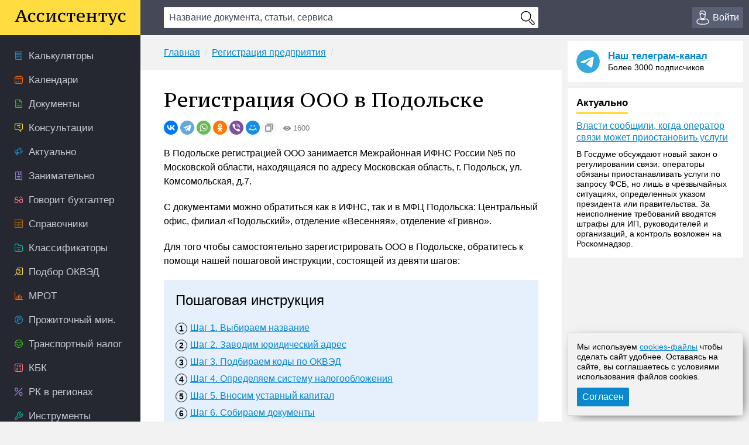

--- FILE ---
content_type: text/html; charset=UTF-8
request_url: https://assistentus.ru/registraciya/ooo-podolsk/
body_size: 18669
content:


	<!DOCTYPE html>
<html lang="ru">
<head>
<meta charset="UTF-8" />
<link rel="preload" href="https://assistentus.ru/wp-content/themes/1/fonts/ptserifcaption-regular.woff2" as="font" type="font/woff2" />
<style>
@font-face{font-family:"PT Serif Caption";font-style:normal;font-weight:400;src:url('https://assistentus.ru/wp-content/themes/1/fonts/ptserifcaption-regular.woff2') format('woff2'),url('https://assistentus.ru/wp-content/themes/1/fonts/ptserifcaption-regular.woff') format('woff'),url('https://assistentus.ru/wp-content/themes/1/fonts/ptserifcaption-regular.ttf') format('truetype')}
</style>
<link rel="stylesheet" href="https://assistentus.ru/wp-content/themes/1/css/style.css?410" />
<link rel="shortcut icon" href="https://assistentus.ru/wp-content/themes/1/images/favicon.ico" type="image/x-icon">
<link rel="icon" href="https://assistentus.ru/wp-content/themes/1/images/favicon-48x48.png" type="image/png" sizes="48x48">
<meta name="viewport" content="width=device-width, height=device-height, initial-scale=1.0, minimum-scale=1.0, maximum-scale=2.0">
<meta name="apple-mobile-web-app-capable" content="yes">
<meta name="apple-touch-fullscreen" content="yes">
<link rel="apple-touch-icon" sizes="180x180" href="https://assistentus.ru/wp-content/themes/1/images/apple-touch-icon.png">
<link rel="apple-touch-icon" sizes="167x167" href="https://assistentus.ru/wp-content/themes/1/images/apple-touch-icon-167x167.png">
<link rel="apple-touch-icon" sizes="152x152" href="https://assistentus.ru/wp-content/themes/1/images/apple-touch-icon-152x152.png">
<link rel="apple-touch-icon" sizes="120x120" href="https://assistentus.ru/wp-content/themes/1/images/apple-touch-icon-120x120.png">
<meta name='robots' content='max-image-preview:large' />

	<!-- This site is optimized with the Yoast SEO plugin v15.6.2 - https://yoast.com/wordpress/plugins/seo/ -->
	<title>Как открыть ООО в Подольске в 2025 году. Пошаговая инструкция</title>
	<meta name="description" content="Легко ли открыть бизнес в Подольске? С нашей пошаговой инструкцией по открытию ООО вы справитесь с этой задачей самостоятельно и уже совсем скоро начнете собственное дело." />
	<link rel="canonical" href="https://assistentus.ru/registraciya/ooo-podolsk/" />
	<meta property="og:locale" content="ru_RU" />
	<meta property="og:type" content="article" />
	<meta property="og:title" content="Как открыть ООО в Подольске в 2025 году. Пошаговая инструкция" />
	<meta property="og:description" content="Легко ли открыть бизнес в Подольске? С нашей пошаговой инструкцией по открытию ООО вы справитесь с этой задачей самостоятельно и уже совсем скоро начнете собственное дело." />
	<meta property="og:url" content="https://assistentus.ru/registraciya/ooo-podolsk/" />
	<meta property="og:site_name" content="Ассистентус" />
	<meta property="og:image" content="https://assistentus.ru/wp-content/themes/1/images/emblems/podolsk.png" />
	<!-- / Yoast SEO plugin. -->


<!-- Yandex.RTB -->
<script>window.yaContextCb=window.yaContextCb||[]</script>
<script src="https://yandex.ru/ads/system/context.js" async></script>
</head>

<body>
<!--LiveInternet counter--><script type="text/javascript"><!--
new Image().src = "//counter.yadro.ru/hit?r"+
escape(document.referrer)+((typeof(screen)=="undefined")?"":
";s"+screen.width+"*"+screen.height+"*"+(screen.colorDepth?
screen.colorDepth:screen.pixelDepth))+";u"+escape(document.URL)+
";"+Math.random();//--></script><!--/LiveInternet-->

<header>
	<div class="wrap">
		<div class="topbar sb-slide">
			<div class="sb-toggle-left"><div class="menuicon"></div></div>
			<div class="logo"><a href="https://assistentus.ru/" title="Всё о малом бизнесе"><img src="https://assistentus.ru/wp-content/themes/1/images/logo.svg" loading="lazy" alt="Ассистентус" width="190" height="27"></a></div>
			<div class="search" data-id="">
				<div class="search_center">
					<form action="/poisk/" type="get">
						<div><input type="text" name="q" value="" class="search_field" autocomplete="off" autocapitalize="off" autocorrect="off" placeholder="Название документа, статьи, сервиса"></div>
						<div><input type="button" value="" class="search_button"></div>
						<div class="search_result"></div>
					</form>
				</div>
			</div>
			<div class="search_mobile"><span></span></div>
			<div class="actions">
				<div class="account open_login_first"><a href="https://assistentus.ru/id/"><i></i><span>Войти</span></a></div>			</div>
		</div>
	</div>
</header>

<div class="mainwrap">
	<nav class="left sb-slidebar sb-left">
		<ul class="menu1">
				
			<li class="m1_calc"><a href="https://assistentus.ru/kalkulyatory/"><i></i><span>Калькуляторы</span></a></li><li class="m1_calend"><a href="https://assistentus.ru/kalendari/"><i></i><span>Календари</span></a></li><li class="m1_doc"><a href="https://assistentus.ru/forma/"><i></i><span>Документы</span></a></li><li class="m1_cons"><a href="https://assistentus.ru/forum/"><i></i><span>Консультации</span></a></li><li class="m1_act"><a href="https://assistentus.ru/aktualno/"><i></i><span>Актуально</span></a></li><li class="m1_zan"><a href="https://assistentus.ru/zanimatelno/"><i></i><span>Занимательно</span></a></li><li class="m1_govbuh"><a href="https://assistentus.ru/govorit-buhgalter/"><i></i><span>Говорит бухгалтер</span></a></li><li class="m1_spr"><a href="https://assistentus.ru/spravochniki/"><i></i><span>Справочники</span></a></li><li class="m1_class"><a href="https://assistentus.ru/klassifikatory/"><i></i><span>Классификаторы</span></a></li><li class="m1_okved"><a href="https://assistentus.ru/okved/"><i></i><span>Подбор ОКВЭД</span></a></li><li class="m1_mrot"><a href="https://assistentus.ru/mrot/"><i></i><span>МРОТ</span></a></li><li class="m1_pm"><a href="https://assistentus.ru/prozhitochnyj-minimum/"><i></i><span>Прожиточный мин.</span></a></li><li class="m1_tn"><a href="https://assistentus.ru/transportnyj-nalog/"><i></i><span>Транспортный налог</span></a></li><li class="m1_kbk"><a href="https://assistentus.ru/kbk/"><i></i><span>КБК</span></a></li><li class="m1_rk"><a href="https://assistentus.ru/rajonnyj-koefficient/"><i></i><span>РК в регионах</span></a></li><li class="m1_ins"><a href="https://assistentus.ru/instrumenty/"><i></i><span>Инструменты</span></a></li><li class="m1_ipooo"><a href="https://assistentus.ru/otkryt-ip-ooo/"><i></i><span>Создать ИП/ООО</span></a></li><li class="m1_term"><a href="https://assistentus.ru/terminy/"><i></i><span>Термины</span></a></li><li class="m1_sluzh"><a href="https://assistentus.ru/sluzhba/"><i></i><span>Службы</span></a></li><li class="m1_rub"><a href="https://assistentus.ru/rubrikator/"><i></i><span>Рубрикатор</span></a></li>
		</ul>

		<a href="https://assistentus.ru/r1/" target="_blank" rel="noopener nofollow""><div class="promo_left"></div></a>

		<div class="menu3_title collapsed"><span>Статьи</span><i></i></div>
		<ul class="menu3">
			<li class="menu3_li collapsed"><div class="menu3_item"><span>Регистрация</span><i></i></div><ul class="menu3_sub"><li><a href="https://assistentus.ru/registraciya/">Регистрация</a></li><li><a href="https://assistentus.ru/ip-ili-ooo/">ИП или ООО?</a></li></ul></li><li class="menu3_li collapsed"><div class="menu3_item"><span>Налоги и учёт</span><i></i></div><ul class="menu3_sub"><li><a href="https://assistentus.ru/novovvedeniya/">Нововведения</a></li><li><a href="https://assistentus.ru/osno/">ОСНО</a></li><li><a href="https://assistentus.ru/usn/">УСН</a></li><li><a href="https://assistentus.ru/patent/">ПСН</a></li><li><a href="https://assistentus.ru/eshn/">ЕСХН</a></li><li><a href="https://assistentus.ru/nds/">НДС</a></li><li><a href="https://assistentus.ru/ndfl/">НДФЛ</a></li><li><a href="https://assistentus.ru/nalog-na-pribyil/">Налог на прибыль</a></li><li><a href="https://assistentus.ru/nalogi-i-uchet/">Налоги и учёт</a></li><li><a href="https://assistentus.ru/buhgalterskie-scheta/">Бухгалтерские счета</a></li><li><a href="https://assistentus.ru/buhuchet/">Бухучёт</a></li><li><a href="https://assistentus.ru/upravlencheskij-uchet/">Управленческий учёт</a></li></ul></li><li class="menu3_li collapsed"><div class="menu3_item"><span>Ведение бизнеса</span><i></i></div><ul class="menu3_sub"><li><a href="https://assistentus.ru/vedenie-biznesa/">Ведение бизнеса</a></li><li><a href="https://assistentus.ru/rs/">Расчётный счёт</a></li><li><a href="https://assistentus.ru/kassa/">Касса</a></li><li><a href="https://assistentus.ru/kommercheskoe-predlozhenie/">Коммерческое предложение</a></li><li><a href="https://assistentus.ru/osnovnye-sredstva/">Основные средства</a></li><li><a href="https://assistentus.ru/proverki/">Проверки</a></li><li><a href="https://assistentus.ru/sertifikaciya/">Сертификация</a></li><li><a href="https://assistentus.ru/sro/">СРО</a></li></ul></li><li class="menu3_li collapsed"><div class="menu3_item"><span>Персонал</span><i></i></div><ul class="menu3_sub"><li><a href="https://assistentus.ru/sotrudniki/" class="father">Сотрудники</a></li><li><a href="https://assistentus.ru/oplata-truda/">Оплата труда</a></li><li><a href="https://assistentus.ru/otpusk/">Отпуски, отгулы, больничные</a></li><li><a href="https://assistentus.ru/trudovaya-knizhka/">Трудовая книжка</a></li><li><a href="https://assistentus.ru/trudovoe-pravo/">Трудовое право</a></li><li><a href="https://assistentus.ru/pfr/">ПФР</a></li></ul></li><li class="menu3_li collapsed"><div class="menu3_item"><span>Закрытие бизнеса</span><i></i></div><ul class="menu3_sub"><li><a href="https://assistentus.ru/bankrotstvo/">Банкротство, закрытие</a></li></ul></li>
		</ul>
		<!--<div class="promo_left open_promo">Задать вопрос консультанту</div>-->
		<div class="left_stick">
			<div class="up" id="scroller"><i></i></div>
		</div>
		<script src="https://assistentus.ru/wp-content/themes/1/js/r2.js?96"></script>
	</nav><!-- //nav(left) -->
	
	<div class="content">

		
<div class="breads">
	<ul itemscope itemtype="https://schema.org/BreadcrumbList">
		<li itemprop="itemListElement" itemscope itemtype="https://schema.org/ListItem"><a itemprop="item" href="https://assistentus.ru/"><span itemprop="name">Главная</span></a><meta itemprop="position" content="1" /></li><li itemprop="itemListElement" itemscope itemtype="https://schema.org/ListItem"><a itemprop="item" href="https://assistentus.ru/registraciya/"><span itemprop="name">Регистрация предприятия</span></a><meta itemprop="position" content="2" /></li>	</ul>
</div>

<div class="content_basic" id="content">
	
	<div itemscope itemtype="http://schema.org/Article">
		<h1 itemprop="headline">Регистрация ООО в Подольске</h1>
		<link itemprop="url" href="https://assistentus.ru/registraciya/ooo-podolsk/">
		<div class="post_soc_activity"><div class="ya-share2" data-shape="round" data-copy="extraItem" data-services="vkontakte,telegram,whatsapp,odnoklassniki,viber,moimir"></div><div class="meta_views"><i></i>1600</div></div>		
		
					<!--<div class="ukp mini"><div><p><strong>Больше материалов по теме &laquo;&raquo;</strong> вы можете получить в системе <strong><span>КонсультантПлюс</span></strong>.</p><script type="text/javascript">drawVitrine ("vitrine_3",0);</script></div></div>-->
			<!--<style>.ukp.mini:after{background-image:url(https://assistentus.ru/wp-content/themes/1/images/temp2022.png) !important}.ukp.mini p+p{margin-top:0}</style>
			<div class="ukp mini"><div><p>Как работаем и отдыхаем в <strong><span>2022 году</span></strong>?</p><p><a href="https://assistentus.ru/proizvodstvennyj-kalendar-2022/" onclick="yaCounter38594710.reachGoal('temp2022'); return true;"><strong>Подробности в календаре-2022</strong></a></p></div></div>-->
				
		
		
		<article>
						<div itemprop="articleBody">
				<p>В Подольске регистрацией ООО занимается Межрайонная ИФНС России №5 по Московской области, находящаяся по адресу Московская область, г. Подольск, ул. Комсомольская, д.7.</p>
<p>С документами можно обратиться как в ИФНС, так и в МФЦ Подольска: Центральный офис, филиал &laquo;Подольский&raquo;, отделение &laquo;Весенняя&raquo;, отделение &laquo;Гривно&raquo;.</p>
<p>Для того чтобы самостоятельно зарегистрировать ООО в Подольске, обратитесь к помощи нашей пошаговой инструкции, состоящей из девяти шагов:</p>
<p><p><div class="steps"><div class="steps_title">Пошаговая инструкция</div>
<ol>
	<li><a href="#a1"><span class="s"><span>Шаг 1.</span> Выбираем название </span></a></li>
 	<li><a href="#a2"><span class="s"><span>Шаг 2.</span> Заводим юридический адрес</span></a></li>
 	<li><a href="#a3"><span class="s"><span>Шаг 3.</span> Подбираем коды по ОКВЭД</span></a></li>
 	<li><a href="#a4"><span class="s"><span>Шаг 4.</span> Определяем систему налогообложения</span></a></li>
 	<li><a href="#a5"><span class="s"><span>Шаг 5.</span> Вносим уставный капитал</span></a></li>
 	<li><a href="#a6"><span class="s"><span>Шаг 6.</span> Собираем документы</span></a></li>
 	<li><a href="#a7"><span class="s"><span>Шаг 7.</span> Уплачиваем госпошлину</span></a></li>
 	<li><a href="#a8"><span class="s"><span>Шаг 8.</span> Подаем документы в ИФНС</span></a></li>
 	<li><a href="#a9"><span class="s"><span>Шаг 9.</span> Регистрируемся и начинаем работать</span></a></li>
 </ol>
</div></p><div class="regservice xl">
	<div class="rs_left">
		<div class="rs_title">Бесплатный сервис подготовки документов<br>для регистрации ООО</div>
		<div class="rs_text">Создайте полный пакет документов для подачи в регистрирующий орган быстро и безопасно.</div>
		<div class="rs_link"><a href="https://assistentus.ru/otkryt-ooo/" title="Сервис подготовки документов для регистрации ООО на нашем сайте" target="_blank"><span>Создать ООО</span><i></i></a></div>
	</div>
	<div class="rs_right">
		<div class="rs_bbb_1"><i></i><span><strong>Бесплатно</strong><br>Без рекламы и без СМС.</span></div>
		<div class="rs_bbb_2"><i></i><span><strong>Быстро</strong><br>15 минут на всю подготовку.</span></div>
		<div class="rs_bbb_3"><i></i><span><strong>Безопасно</strong><br>Защищенный протокол.</span></div>
	</div>
</div></p>
<h2 id="a1"><span class="s"><span>Шаг 1.</span> Выбираем название </span></h2>
<p>Без названия ни одной организации не обойтись. При выборе <a href="https://assistentus.ru/registraciya/kak-nazvat-firmu/">названия для вашего ООО</a> учитывайте, что с большой вероятностью будет отказано в регистрации ООО, названия которых совпадают с названиями городов, государств, органов власти, общественных организаций (ООО &laquo;Россия&raquo;).</p>
<p>Вы можете указать до шести наименований ООО: на русском языке, на одном из государственных языков РФ, на иностранном языке в полном и сокращенном варианте. Однако для регистрации достаточно будет вписать в заявление одно, полное наименование ООО.</p>
<h2 id="a2"><span class="s"><span>Шаг 2.</span> Заводим юридический адрес</span></h2>
<p><a href="https://assistentus.ru/registraciya/yuridicheskij-adres-ooo/">Юридический адрес</a> &mdash; место, по которому будет &laquo;прописано&raquo; в официальных документах ваше Общество. В настоящее время указывать в качестве юридического адреса можно:</p>
<ul>
<li>адрес арендованного офиса;</li>
<li>домашний адрес одного из учредителей;</li>
<li>адрес помещения в собственности;</li>
<li>адрес, выданный фирмой, предоставляющей адреса с почтово-секретарским обслуживанием на договорной основе.</li>
</ul>
<p><strong>Важно</strong>! Заключая договор с фирмой на аренду или почтово-секретарское обслуживание, проверьте адрес предоставляемого вам помещения на странице &laquo;Адреса массовой регистрации&raquo; на сайте ФНС России. Если он там имеется, значит, по данному адресу зарегистрировано большое количество организаций. Такие адреса налоговая служба контролирует особенно тщательно. Убедитесь, что по адресу регистрации с вами действительно можно будет связаться, попросите предоставляющую адрес компанию прописать подробно местонахождение вашего офиса (этаж, помещение).</p>
<h2 id="a3"><span class="s"><span>Шаг 3.</span> Подбираем коды по ОКВЭД</span></h2>
<p>Разрабатывая стратегию работы будущего ООО, учредитель или учредители, как правило, хорошо знают, какую деятельность будет вести их Общество. В заявлении на регистрацию ООО вам потребуется указать виды деятельности вашего будущего Общества в виде кодов, взятых из ОКВЭД &mdash; единого справочника видов экономической деятельности.</p>
<p>Для подбора <a href="https://assistentus.ru/okved/">кодов по ОКВЭД</a> воспользуйтесь нашим специальным сервисом.</p>
<p>Несколько советов при выборе кодов:</p>
<ul>
<li>в заявлении можно указывать коды групп, например, 11.11, то есть содержащие два знака после точки, а не прописывать каждый код из группы (11.11.2, 11.11.3 и т.д.) по отдельности;</li>
<li>в качестве дополнительных видов деятельности можно указывать те, что вы рассматриваете в качестве потенциальных;</li>
<li>если вы выбрали налоговый режим, убедитесь, что выбранная деятельность не станет препятствием к его применению. Если возникают сомнения, загляните в справку по режиму на сайте ФНС.</li>
</ul>
<h2 id="a4"><span class="s"><span>Шаг 4.</span> Определяем систему налогообложения</span></h2>
<p>Налогообложение может стать для любой организации настоящей головной болью. К счастью, в России для удобства налогоплательщиков помимо общего режима налогообложения (<a href="https://assistentus.ru/osno/">ОСН</a>) разработано и несколько специальных режимов. В настоящее время в Подольске вы можете для себя выбрать: <a href="https://assistentus.ru/usn/">УСН</a> (упрощенный режим), <a href="https://assistentus.ru/eshn/">ЕСХН</a> (режим, разработанный в поддержку производителей сельхозпродукции, единый сельхозналог).</p>
<p>Для каждого режима налоговой службой разработан ряд критериев, которым должна соответствовать желающая работать на данном режиме организация. Критерии включают в себя вид деятельности, количество персонала в штате, долю других юрлиц в уставном капитале и другие характеристики. С подробной справкой по каждому режиму можно ознакомиться на сайте ФНС России.</p>
<h2 id="a5"><span class="s"><span>Шаг 5.</span> Вносим уставный капитал</span></h2>
<p>Внести <a href="https://assistentus.ru/registraciya/ustavnoj-kapital-ooo/">уставной капитал</a> на расчетный счет ООО необходимо не позднее 4 месяцев с момента регистрации.</p>
<p><strong>Важно</strong>! ФЗ &laquo;Об Обществах с ограниченной ответственностью&raquo; оговорен минимальный размер уставного капитала ООО, равный 10&nbsp;000 рублей, однако в том же законе оговорено существование иных размеров уставного капитала для отдельных категорий Обществ.</p>
<p>Минимальный размер уставного капитала вносится деньгами. Остальное можно вносить как деньгами, как и имуществом.</p>
<p>Доля каждого учредителя и общий размер капитала оговариваются Уставом ООО.</p>
<h2 id="a6"><span class="s"><span>Шаг 6.</span> Собираем документы</span></h2>
<p>Для регистрации ООО в ИФНС вам необходимо будет предоставить:</p>
<ul>
<li><a href="https://assistentus.ru/forma/r11001-zayavlenie-o-gosudarstvennoj-registracii-yuridicheskogo-lica-pri-sozdanii/">Заявление на регистрацию ООО</a> установленной законом формы Р11001 в одном экземпляре, <a href="https://assistentus.ru/wp-content/uploads/files/blank-zayavlenie-o-gosudarstvennoj-registracii-yuridicheskogo-lica-pri-sozdanii.xls">бланк заявления</a>;</li>
<li><a href="https://assistentus.ru/forma/ustav-ooo/">Устав общества</a> (с 25.06.019 года ООО могут действовать на основании типовых уставов, утвержденных Минэкономразвития РФ). Предоставляется в двух подлинных экземплярах. <a href="https://assistentus.ru/wp-content/uploads/files/blank-ustav-ooo.doc">Форма Устава</a>;</li>
<li>Документ, подтверждающий наличие у будущего ООО юридического адреса (гарантийное письмо арендодателя, если вы арендуете помещение), <a href="https://assistentus.ru/wp-content/uploads/files/garatijnoe-pismo-o-predostavleniya-juridicheskogo-adresa.doc">образец письма</a>;</li>
<li><a href="https://assistentus.ru/forma/protokol-sobraniya-uchreditelei/">Протокол собрания учредителей общества</a> или <a href="https://assistentus.ru/forma/reshenie-uchreditelya-o-sozdanii-ooo/">решение учредителя</a> о создании ООО (<a href="https://assistentus.ru/wp-content/uploads/files/blank-protokol-sobraniya-uchreditelei.doc">форма протокола</a>, <a href="https://assistentus.ru/wp-content/uploads/files/blank-reshenie-uchreditelya-o-sozdanii-ooo.doc">форма решения</a>);</li>
<li><a href="https://assistentus.ru/forma/dogovor-ob-uchrezhdenii-ooo/">Договор об учреждении ООО</a> (когда более одного учредителя), <a href="https://assistentus.ru/wp-content/uploads/files/blank-dogovor-ob-uchrezhdenii-ooo.doc">форма договора</a>;</li>
<li>Подтверждение оплаты государственной пошлины;</li>
<li>Выписку из реестра иностранных юрлиц в случае, если заявитель &mdash; иностранный подданный;</li>
<li>Если вы решили сразу после регистрации работать на &laquo;упрощенке&raquo;, то прикладывается <a href="https://assistentus.ru/forma/26-2-1-zayavlenie-o-perehode-na-usn/">уведомление о переходе на УСН</a> (в двух экземплярах), <a href="https://assistentus.ru/wp-content/uploads/files/26.2-1_zayavlenie-o-perehode-na-usn.xls">бланк уведомления</a>.</li>
</ul>
<p>Устав, заявления и другие документы вы можете оформить у нас на сайте.</p>
<h2 id="a7"><span class="s"><span>Шаг 7.</span> Уплачиваем госпошлину</span></h2>
<p>Уплата государственной пошлины с начала 2019 года отменена для тех, кто будет подавать документы на регистрацию в электронном виде. Сделать это можно на сайте ФНС в специальной форме, однако вам потребуется усиленная цифровая электронная подпись.</p><script type="text/javascript">drawVitrine ('vitrine_61',0);</script>
<p>А вот тем, кто подаст документы в бумажном виде, придется уплатить пошлину.</p>
<p>Где можно взять квитанцию на уплату пошлины?</p>
<ul>
<li>Обратитесь в МФЦ и попросите сотрудника дать вам реквизиты для уплаты. Заплатить можно будет прямо в Центре, в терминале.</li>
<li>Заполните квитанцию онлайн на сайте ФНС России. Распечатав ее, вы сможете уплатить пошлину в любом банке.</li>
</ul>
<p>Ниже указаны реквизиты для уплаты госпошлины за регистрацию ООО в Подольске.</p>
<table class="tbase reg">
<tbody>
<tr>
<td>Получатель платежа</td>
<td>УФК по Московской области (МРИ ФНС России №5 по Московской области)</td>
</tr>
<tr>
<td>ИНН</td>
<td>5036010996</td>
</tr>
<tr>
<td>КПП</td>
<td>503601001</td>
</tr>
<tr>
<td>Банк получателя</td>
<td>ГУ Банка России по  ЦФО</td>
</tr>
<tr>
<td>БИК</td>
<td>044525000</td>
</tr>
<tr>
<td>Счет</td>
<td>40101810845250010102</td>
</tr>
<tr>
<td colspan="2"><a href="https://assistentus.ru/wp-content/uploads/files/registraciya/kvitanciya_gosposhliny_ooo_podolsk.pdf" target="_blank" rel="noopener">PDF-квитанция госпошлины</a> за регистрацию ООО в Подольске.</td>
</tr>
</tbody>
</table>
<h2 id="a8"><span class="s"><span>Шаг 8.</span> Подаем документы в ИФНС</span></h2>
<p>Подать документы на регистрацию можно:</p>
<ol>
<li>В электронном виде (как уже было сказано, вам потребуется усиленная ЭЦП).</li>
<li>В бумажном виде в ИФНС по месту будущей &laquo;прописки&raquo; прописки вашего ООО.</li>
<li>В бумажном виде по почте.</li>
<li>В бумажном виде в МФЦ.</li>
</ol>
<p>Не забудьте, подавая документы, взять с собой паспорт.</p>
<p><strong>Важно</strong>! При подаче документов не лично (по доверенности, почтой) удостоверьте подписи на заявлении у нотариуса. В противном случае в приеме документов откажут.</p>
<h3><span class="s">Подача документов через ИФНС</span></h3>
<p>Ниже указаны контакты регистрирующей ИФНС в г. Подольске.</p>
<table class="tbase reg">
<tbody>
<tr>
<th>ИФНС Подольск</th>
<th>Контакты и режим работы</th>
</tr>
<tr>
<td>Межрайонная ИФНС России №5 по Московской области</td>
<td>
<div class="conts"><span class="conts_title">Адрес:</span> г. Подольск, ул. Комсомольская, д.7</div>
<div class="conts"><span class="conts_title">Телефон:</span> 8(495)137-90-51</div>
<div class="sched"><span class="sched_title">Режим работы:</span> <span class="sched_timing">пн. 9.00 &mdash; 18.00</span><span class="sched_timing">вт. 9.00 &mdash; 18.00</span><span class="sched_timing">ср. 9.00 &mdash; 18.00</span><span class="sched_timing">чт. 9.00 &mdash; 18.00</span><span class="sched_timing">пт. 9.00 &mdash; 16.45</span><span class="sched_timing">сб. выходной</span><span class="sched_timing">вс. выходной</span></div>
</td>
</tr>
</tbody>
</table>
<script type="text/javascript" charset="utf-8" async src="https://api-maps.yandex.ru/services/constructor/1.0/js/?um=constructor%3A45584d7d355807f0c8f09fd3afa5412df97208de340cd6d3397ec9f11fb996c3&amp;width=100%25&amp;height=400&amp;lang=ru_RU&amp;scroll=false"></script>
<h3><span class="s">Подача документов через МФЦ</span></h3>
<p>Подача документов возможна через любой МФЦ, вне зависимости от адреса &laquo;прописки&raquo; вашего ООО. Приняв документы на регистрацию, сотрудник МФЦ выдаст вам расписку, в которой будет указана дата подачи документов.</p>
<p>Контакты МФЦ в г. Подольске указаны ниже.</p>
<table class="tbase reg">
<tbody>
<tr>
<th>МФЦ Подольск</th>
<th>Контакты и режим работы</th>
</tr>
<tr>
<td>Центральный офис</td>
<td>
<div class="conts"><span class="conts_title">Адрес:</span> г. Подольск, ул. Кирова, д. 39</div>
<div class="conts"><span class="conts_title">Телефон:</span> 8(800)550-50-30 далее &mdash; &laquo;3&raquo; доб. 52263</div>
<div class="sched"><span class="sched_title">Режим работы:</span> <span class="sched_timing">пн. 8.00 &mdash; 20.00</span><span class="sched_timing">вт. 8.00 &mdash; 20.00</span><span class="sched_timing">ср. 8.00 &mdash; 20.00</span><span class="sched_timing">чт. 8.00 &mdash; 20.00</span><span class="sched_timing">пт. 8.00 &mdash; 20.00</span><span class="sched_timing">сб. 8.00 &mdash; 20.00</span><span class="sched_timing">вс. выходной</span></div>
</td>
</tr>
<tr>
<td>Филиал &laquo;Подольский&raquo;</td>
<td>
<div class="conts"><span class="conts_title">Адрес:</span> г. Подольск, ул. Высотная, д. 6</div>
<div class="conts"><span class="conts_title">Телефон:</span> 8(800)550-50-30 далее &mdash; &laquo;3&raquo; доб. 52286</div>
<div class="sched"><span class="sched_title">Режим работы:</span> <span class="sched_timing">пн. 8.00 &mdash; 20.00</span><span class="sched_timing">вт. 8.00 &mdash; 20.00</span><span class="sched_timing">ср. 8.00 &mdash; 20.00</span><span class="sched_timing">чт. 8.00 &mdash; 20.00</span><span class="sched_timing">пт. 8.00 &mdash; 20.00</span><span class="sched_timing">сб. 8.00 &mdash; 20.00</span><span class="sched_timing">вс. выходной</span></div>
</td>
</tr>
<tr>
<td>Отделение &laquo;Весенняя&raquo;</td>
<td>
<div class="conts"><span class="conts_title">Адрес:</span> г. Подольск, микрорайон Климовск, ул. Заводская, д.7</div>
<div class="conts"><span class="conts_title">Телефон:</span> 8(800)550-50-30 далее &mdash; &laquo;3&raquo; доб. 52228</div>
<div class="sched"><span class="sched_title">Режим работы:</span> <span class="sched_timing">пн. 8.00 &mdash; 20.00</span><span class="sched_timing">вт. 8.00 &mdash; 20.00</span><span class="sched_timing">ср. 8.00 &mdash; 20.00</span><span class="sched_timing">чт. 8.00 &mdash; 20.00</span><span class="sched_timing">пт. 8.00 &mdash; 20.00</span><span class="sched_timing">сб. 8.00 &mdash; 20.00</span><span class="sched_timing">вс. 8.00 &mdash; 20.00</span></div>
</td>
</tr>
<tr>
<td>Отделение &laquo;Гривно&raquo;</td>
<td>
<div class="conts"><span class="conts_title">Адрес:</span> г. Подольск, микрорайон Климовск, ул. Железнодорожная, д.3</div>
<div class="conts"><span class="conts_title">Телефон:</span> 8(800)550-50-30 далее &mdash; &laquo;3&raquo; доб. 52229</div>
<div class="sched"><span class="sched_title">Режим работы:</span> <span class="sched_timing">пн. 8.00 &mdash; 20.00</span><span class="sched_timing">вт. 8.00 &mdash; 20.00</span><span class="sched_timing">ср. 8.00 &mdash; 20.00</span><span class="sched_timing">чт. 8.00 &mdash; 20.00</span><span class="sched_timing">пт. 8.00 &mdash; 20.00</span><span class="sched_timing">сб. 8.00 &mdash; 20.00</span><span class="sched_timing">вс. 8.00 &mdash; 20.00</span></div>
</td>
</tr>
</tbody>
</table>
<script type="text/javascript" charset="utf-8" async src="https://api-maps.yandex.ru/services/constructor/1.0/js/?um=constructor%3A60c55843ed0bc3e69cd28d6263ca6f0e26c29886fd1d4d7adbdd98ebadc1c8c2&amp;width=100%25&amp;height=400&amp;lang=ru_RU&amp;scroll=false"></script>
<h3><span class="s">Подача заявления по почте</span></h3>
<p>Направляя документы по почте, оформите отправку как ценное письмо с описью вложения (можно скачать у нас на сайте). В этом случае вы получите возможность отследить ход пересылки, а кроме того, если документы потеряются, стоимость их вам возместят.</p>
<h2 id="a9"><span class="s"><span>Шаг 9.</span> Регистрируемся и начинаем работать</span></h2>
<p>Установленный законом срок регистрации ООО составляет три рабочих дня с момента получения ИФНС ваших документов.</p>
<p>Следует иметь в виду, что если вы подали документы через МФЦ, то ждать придется на 2-3 дня дольше, поскольку МФЦ в любом случае пересылает документы в налоговую.</p>
<p>На руки после регистрации вам выдадут:</p>
<ul>
<li>один экземпляр Устава с отметкой налогового органа;</li>
<li>лист выписки из ЕГРЮЛ.</li>
</ul>
<p>Получив эти документы, вы можете приступать к работе. В зависимости от способа подачи документов вас могут пригласить за ними, но также могут и направить по почте.</p>
<div class="regservice"><a href="https://assistentus.ru/otkryt-ooo/" title="Сервис подготовки документов для регистрации ООО на нашем сайте" target="_blank"><span>Подготовить документы для регистрации ООО бесплатно</span><i></i></a></div>
<h4>Немного о бизнесе в Подольске и о городе в целом</h4>
<div class="aboutg">
<img decoding="async" src="https://assistentus.ru/wp-content/themes/1/images/emblems/podolsk.png" alt="Подольск"></p>
<p>Подольск &ndash; один из крупнейших городов-сателлитов Москвы, центр одноименного округа. Несмотря на то, что город расположен близко к столице, а значит, при желании жители Подольска могут купить все необходимо и получить нужные им услуги и сервисы в столице, по статистике достаточно большая часть жителей Подольска занята предпринимательством.</p>
<p>Вот несколько популярных направлений бизнеса в Подольске:</p>
<ol>
<li>производство непродовольственных товаров для населения;</li>
<li>аренда и операции с недвижимостью;</li>
<li>юридические услуги;</li>
<li>производство строительных материалов, мебели;</li>
<li>грузоперевозки, пассажирские перевозки;</li>
<li>медицинские услуги;</li>
<li>страхование.</li>
</ol>
<div class="aboutg_title">Немного статистики по городу</div>
<p>Население Подольска составляет 302 тысячи человек. Плотность населения в городе очень высока и составляет более 7 тысяч человек на кв.км.</p>
<p>Город можно назвать мононациональным, подавляющее большинство населения &mdash; русские.</p>
<p>Среди религиозных конфессий преобладает христианство.</p>
<p>Официальный язык русский.</p>
</div>
</p>							</div>
		</article>
	</div>
	
	
	<div class="post_supc">
		<div class="post_soc"><div class="soc_name"><i></i><span>Поделиться:</span></div><div class="ya-share2" data-shape="round" data-services="vkontakte,telegram,whatsapp,odnoklassniki,viber,moimir"></div></div><div class="post_urlcopy"><i></i><span>Скопировать ссылку</span></div><div class="post_print" id="print_this"><i></i><span>Распечатать</span></div><div class="post_comments"><i></i><span>Комментарии</span></div>
	</div>
</div><!-- //content_basic id=content-->

<div class="content_hr"></div>

<div class="content_basic">
	<div class="post_tags">
		<div class="post_tags_title"><span>Теги по теме</span></div>
		<a href="https://assistentus.ru/tag/ooo/" rel="tag">ООО</a><a href="https://assistentus.ru/tag/podolsk/" rel="tag">Подольск</a><a href="https://assistentus.ru/tag/registraciya-ooo/" rel="tag">регистрация ооо</a>	</div>
	<div class='yarpp-related'>
	<div class="yarpp-related">
		<div class="post_related_title"><span>Рекомендуем</span></div>
		<ul class="post_related">
			<li><a href="https://assistentus.ru/registraciya/ooo-vladivostok/" title="Регистрация ООО во Владивостоке">Регистрация ООО во Владивостоке</a></li><li><a href="https://assistentus.ru/registraciya/ooo-kazan/" title="Регистрация ООО в Казани">Регистрация ООО в Казани</a></li><li><a href="https://assistentus.ru/registraciya/ooo-lipeck/" title="Регистрация ООО в Липецке">Регистрация ООО в Липецке</a></li><li><a href="https://assistentus.ru/registraciya/ooo-saratov/" title="Регистрация ООО в Саратове">Регистрация ООО в Саратове</a></li><li><a href="https://assistentus.ru/registraciya/ooo-tomsk/" title="Регистрация ООО в Томске">Регистрация ООО в Томске</a></li>		</ul>
	</div>
</div>
</div>
			
	
		
<div class="content_basic comments">
	<div class="comments_title" id="comments"><span>Комментарии</span></div>
	
	<!--noindex-->	<div id="respond" class="comment-respond">
		<div class="reply"><a rel="nofollow" id="cancel-comment-reply-link" href="/registraciya/ooo-podolsk/#respond" style="display:none;">Отменить ответ</a></div><form action="https://assistentus.ru/wp-comments-post.php" method="post" id="commentform" class="comment-form"><textarea autocomplete="new-password"  id="b4808a9de6"  name="b4808a9de6"   class="ph comment-textarea" cols="1" rows="1" aria-required="true" placeholder="Расскажите, что вы думаете по этой теме"></textarea><textarea id="comment" aria-label="hp-comment" aria-hidden="true" name="comment" autocomplete="new-password" style="padding:0 !important;clip:rect(1px, 1px, 1px, 1px) !important;position:absolute !important;white-space:nowrap !important;height:1px !important;width:1px !important;overflow:hidden !important;" tabindex="-1"></textarea><script data-noptimize>document.getElementById("comment").setAttribute( "id", "affc204f3f0b3f6a14eeffd5c7238073" );document.getElementById("b4808a9de6").setAttribute( "id", "comment" );</script><div class="cf_adds"><div class="cf_adds_text"><input type="text" id="author" name="author" class="ph comment-input" value="" placeholder="Имя" pattern="[A-Za-zА-Яа-я]{3,}" maxlength="30" autocomplete="off" tabindex="1" required></div>
<div class="cf_adds_text"><input type="email" id="email" name="email" class="ph comment-input" value="" placeholder="Email" maxlength="30" autocomplete="on" tabindex="2" required></div>
<p class="comment-form-cookies-consent"><input id="wp-comment-cookies-consent" name="wp-comment-cookies-consent" type="checkbox" value="yes" /> <label for="wp-comment-cookies-consent">Сохранить моё имя, email и адрес сайта в этом браузере для последующих моих комментариев.</label></p>
<div class="cf_adds_submit"><input name="submit" type="submit" id="submit" class="comment-submit" value="Отправить комментарий" /> <input type='hidden' name='comment_post_ID' value='12915' id='comment_post_ID' />
<input type='hidden' name='comment_parent' id='comment_parent' value='0' />
</div></div></form>	</div><!-- #respond -->
	<!--/noindex-->
		
	
	
</div>

		<div class="content_forum">
	<div class="fromforum">
		<div class="fromforum_title">Ваш вопрос &ndash; наш ответ</div>
		<div class="fromforum_ask open_promo">Задать вопрос</div>
		<ul class="fromforum_themes">
							<li>
					<!-- <img src="/wp-content/plugins/account/assets/images/users_ava/1736710852_54.jpeg" alt="">	 -->
					<div class="fft_content">
						<div class="fft_username">Консультант Колеватов Денис</div><div class="fft_meta">30 ноября 2025 в 00:25</div>
						<p>Ну вопрос с уведомлением на ваше дело никак не повлияет. Видите ли, вы уже в процессе. Ваша задача сейчас - свою...</p>
						<a href="https://assistentus.ru/forum/20795-vopros-po-povodu-povestki-k-sud/" onclick="yaCounter38594710.reachGoal('forum_bottom'); return true;">Вопрос по поводу повестки к суд </a>
					</div>
				</li>
							<li>
					<!-- <img src="/wp-content/plugins/account/assets/images/users_ava/1736710852_54.jpeg" alt="">	 -->
					<div class="fft_content">
						<div class="fft_username">Консультант Колеватов Денис</div><div class="fft_meta">29 ноября 2025 в 22:45</div>
						<p>Полагаю,&nbsp;нужно выпустить приказ (распоряжение) о возложении обязанностей (назначении "И.О."). В этом приказе указывают,...</p>
						<a href="https://assistentus.ru/forum/20800-vopros-po-podgotovke-dokumentov-dlya-naznacheniya-rabotnika/" onclick="yaCounter38594710.reachGoal('forum_bottom'); return true;">Вопрос по подготовке документов для назначения работника </a>
					</div>
				</li>
							<li>
					<!-- <img src="/wp-content/plugins/account/assets/images/users_ava/1736710852_54.jpeg" alt="">	 -->
					<div class="fft_content">
						<div class="fft_username">Консультант Колеватов Денис</div><div class="fft_meta">29 ноября 2025 в 20:29</div>
						<p>Если иск уже принят к производству, то вернуть получится лишь 70% от уплаченной госпошлины. Это следует из положений...</p>
						<a href="https://assistentus.ru/forum/20799-o-vozvrate-gosposhliny-v-grazhdanskom-processe-po-gpk-rf/" onclick="yaCounter38594710.reachGoal('forum_bottom'); return true;">О возврате госпошлины в гражданском процессе (по ГПК РФ) </a>
					</div>
				</li>
							<li>
					<!-- <img src="/wp-content/plugins/account/assets/images/users_ava/1736710852_54.jpeg" alt="">	 -->
					<div class="fft_content">
						<div class="fft_username">Консультант Колеватов Денис</div><div class="fft_meta">29 ноября 2025 в 18:29</div>
						<p>Во-первых, не 333.3 НК РФ, а 333.19 НК РФ. Там про госпошлины говорится. Во-вторых, если речь идет об имущественных требованиях...</p>
						<a href="https://assistentus.ru/forum/20798-vopros-po-povodu-raschet-gosposhliny-po-vstrechnomu-isku/" onclick="yaCounter38594710.reachGoal('forum_bottom'); return true;">Вопрос по поводу расчет госпошлины по встречному иску </a>
					</div>
				</li>
					</ul>
	</div>
	<div class="promo_bottom"><div class="pb_img"></div><div class="pb_content">Отвечаем на вопросы бесплатно. Консультант онлайн</div></div>
</div><!-- //content_forum -->
			
					
	</div><!-- //content -->
					
		<aside class="right">		

		<div class="right_last">
			<div class="right_tg_image"></div>
			<div class="right_tg_text">
				<div class="right_tg_title"><a href="https://t.me/assistentus" target="_blank" onclick="ym(38594710,'reachGoal','telegram_promo');" rel="noopener nofollow">Наш телеграм-канал</a></div>
				<div class="right_tg_desc">Более 3000 подписчиков</div>
			</div>
		</div>
		
		<div class="right_last">
			<div class="right_last_title actual"><span>Актуально</span></div>
			<a href="https://assistentus.ru/aktualno/vlasti-soobshhili-kogda-operator-svyazi-mozhet-priostanovit-uslugi/">Власти сообщили, когда оператор связи может приостановить услуги</a><div class="right_last_text"><p>В Госдуме обсуждают новый закон о регулировании связи: операторы обязаны приостанавливать услуги по запросу ФСБ, но лишь в чрезвычайных ситуациях, определенных указом президента или правительства. За неисполнение требований вводятся штрафы для ИП, руководителей и организаций, а контроль возложен на Роскомнадзор.</p>
</div>		</div>

		<div class="right_hleb">
			<!-- Yandex.RTB R-A-245128-12 -->
			<div id="yandex_rtb_R-A-245128-12"></div>
			<script>window.yaContextCb.push(()=>{
				Ya.Context.AdvManager.render({
					"blockId": "R-A-245128-12",
					"renderTo": "yandex_rtb_R-A-245128-12"
				})
			})
			</script>
		</div>

		<div class="right_hleb">
			<!-- Yandex.RTB R-A-245128-18 -->
			<div id="yandex_rtb_R-A-245128-18"></div>
			<script>
			window.yaContextCb.push(()=>{
				Ya.Context.AdvManager.render({
					"blockId": "R-A-245128-18",
					"renderTo": "yandex_rtb_R-A-245128-18"
				})
			})
			</script>
		</div>

		<div class="right_last">
			<div class="right_last_title ekonomik"><span>Занимательно</span></div>
			<ul>
				<li><a href="https://assistentus.ru/zanimatelno/riski-pokupki-kvartiry-u-pozhilyh-lyudej/">Риски покупки квартиры у пожилых людей</a></li><li><a href="https://assistentus.ru/zanimatelno/nds-budet-povyshen-do-22-s-2026-goda/">НДС будет повышен до 22% с 2026 года</a></li><li><a href="https://assistentus.ru/zanimatelno/belyj-spisok-sajtov-pri-otklyuchenii-mobilnogo-interneta/">Белый список сайтов при отключении мобильного интернета</a></li>			</ul>
		</div>
		
		<div class="right_last">
			<div class="right_last_title saybuh"><span>Говорит бухгалтер</span></div>
			<a href="https://assistentus.ru/govorit-buhgalter/oktyabrskie-novovvedeniya-v-uplate-nalogov-reklame-energetikov-i-v-rabote-taksi/">Октябрьские нововведения 2025 года в уплате налогов, рекламе энергетиков и в работе такси</a>		</div>
		
		<div class="right_tabs">
			<ul class="tabs">
				<li class="active" data-tab-item="tab-item-1"><span>Горячие материалы</span></li>
				<li class="" data-tab-item="tab-item-2"><span>Ещё</span></li>
			</ul>
			<div>
				<div class="active" data-tab-content="tab-item-1">
					<ul>
						<li class="pr">Сохраните</li><li><a href="https://assistentus.ru/nalogi-i-uchet/sroki-sdachi-otchetnosti/">Сроки сдачи отчётности 2025</a></li><li><a href="https://assistentus.ru/nalogi-i-uchet/sroki-uplaty-nalogov/">Сроки уплаты налогов 2025</a></li><li><a href="https://assistentus.ru/proizvodstvennyj-kalendar-2025/">Производственный календарь 2025</a></li><li><a href="https://assistentus.ru/vedenie-biznesa/klyuchevaya-stavka/">Ключевая ставка ЦБ РФ</a></li>
					</ul>
				</div>
				<div class="" data-tab-content="tab-item-2">
					<ul>
						<li class="pr">Персонал</li><li><a href="https://assistentus.ru/sotrudniki/kak-vmenit-dopolnitelnye-obyazannosti/">Как возложить на работника дополнительные обязанности</a></li><li><a href="https://assistentus.ru/sotrudniki/shtraf-za-neoformlennogo-rabotnika/">Штраф за неоформленного сотрудника</a></li><li class="pr">Ведение бизнеса</li><li><a href="https://assistentus.ru/vedenie-biznesa/nalogoplatelshchik-yul-ustanovka/">Актуальная версия Налогоплательщика ЮЛ</a></li><li><a href="https://assistentus.ru/registraciya/ip/">Как открыть ИП</a></li><li class="pr">Фонды</li><li><a href="https://assistentus.ru/pfr/strahovye-vznosy-ip/">Страховые взносы ИП</a></li><li><a href="https://assistentus.ru/pfr/kak-po-snils-uznat-pensionnye-nakopleniya/">Как по СНИЛС узнать свои пенсионные накопления</a></li><li class="pr">Налоги</li><li><a href="https://assistentus.ru/nalogi-i-uchet/nalogovaya-nagruzka-formula-rascheta/">Расчёт налоговой нагрузки</a></li><li><a href="https://assistentus.ru/nalogi-i-uchet/nalogovyj-vychet-na-rebenka/">Налоговый вычет на ребёнка</a></li><li class="pr">Бухучёт</li><li><a href="https://assistentus.ru/buhuchet/sostav-nakladnyh-rashodov/">Состав накладных расходов</a></li><li><a href="https://assistentus.ru/sotrudniki/summirovannyj-uchyot-rabochego-vremeni/">Суммированный учёт рабочего времени</a></li><li class="pr">Нормативные документы</li><li><a href="https://bazanpa.ru" target="_blank">База нормативно-правовых актов</a></li>
					</ul>
				</div>
			</div>
		</div>
		
		<div class="right_tabs">
			<ul class="tabs">
				<li class="active" data-tab-item="tab-item-1"><span>Популярные документы</span></li>
				<li class="" data-tab-item="tab-item-2"><span>Ещё</span></li>				
			</ul>
			<div>
				<div class="active" data-tab-content="tab-item-1">
					<ul>
						<li><a href="https://assistentus.ru/forma/raspiska-v-poluchenii-deneg/">Расписка в получении денег</a></li>
						<li><a href="https://assistentus.ru/forma/spravka-s-mesta-raboty/">Справка с места работы</a></li>
						<li><a href="https://assistentus.ru/forma/doverennost-na-poluchenie-tovara/">Доверенность на получение товара</a></li>
						<li><a href="https://assistentus.ru/forma/akt-sdachi-priemki-vypolnennyh-rabot/">Акт сдачи-приёмки работ</a></li>
						<li><a href="https://assistentus.ru/forma/dkp-avtomobilya/">Договор купли-продажи авто</a></li>
					</ul>
				</div>
				<div class="" data-tab-content="tab-item-2">
					<ul>
						<li><a href="https://assistentus.ru/forma/akt-na-spisanie-materialov/">Акт на списание материалов</a></li>
						<li><a href="https://assistentus.ru/forma/defektnaya-vedomost/">Дефектная ведомость</a></li>
						<li><a href="https://assistentus.ru/forma/doverennost-na-poluchenie-pochty/">Доверенность на получение почты</a></li>
						<li><a href="https://assistentus.ru/forma/pismo-o-sotrudnichestve/">Письмо о сотрудничестве</a></li>						
						<li><a href="https://assistentus.ru/forma/schet-na-oplatu/">Счёт на оплату</a></li>					
						<li><a href="https://assistentus.ru/forma/zayavlenie-o-prieme-na-rabotu/">Заявление о приёме на работу</a></li>
						<li><a href="https://assistentus.ru/forma/zayavlenie-na-otpusk/">Заявление на отпуск</a></li>
						<li><a href="https://assistentus.ru/forma/zayavlenie-na-uvolnenie-po-sobstvennomu-zhelaniyu/">Заявление на увольнение по собственному желанию</a></li>
						<li><a href="https://assistentus.ru/forma/spravka-182n/">Справка 182н</a></li>
						<li><a href="https://assistentus.ru/forma/t-12-13-tabel-uchyota-rabochego-vremeni/">Табель учёта рабочего времени</a></li>								
						<li><a href="https://assistentus.ru/forma/t-2-lichnaya-kartochka-rabotnika/">Личная карточка работника</a></li>
						<li><a href="https://assistentus.ru/forma/sluzhebnaya-zapiska/">Служебная записка</a></li>
						<li><a href="https://assistentus.ru/forma/t-3-shtatnoe-raspisanie/">Штатное расписание</a></li>
						<li><a href="https://assistentus.ru/forma/0286041-obrazec-dokladnoi-zapiski/">Докладная записка</a></li>
						<li><a href="https://assistentus.ru/forma/marshrutnyi-list/">Маршрутный лист</a></li>
						<li><a href="https://assistentus.ru/forma/obrazets-otveta-na-pretenziyu/">Ответ на претензию</a></li>
						<li><a href="https://assistentus.ru/forma/platyozhnoe-poruchenie/">Платёжное поручение</a></li>
						<li><a href="https://assistentus.ru/forma/pismo-prosba/">Письмо-просьба</a></li>
						<li><a href="https://assistentus.ru/forma/pismo-pretenziya/">Письмо-претензия</a></li>			
						<li><a href="https://assistentus.ru/forma/soglasie-na-obrabotku-personalnyh-dannyh/">Согласие на обработку данных</a></li>
					</ul>
				</div>
			</div>
		</div>

				
			<div class="right_stick">
				<!-- Yandex.RTB R-A-245128-13 -->
				<div id="yandex_rtb_R-A-245128-13"></div>
				<script>
				window.yaContextCb.push(()=>{
					Ya.Context.AdvManager.render({
						"blockId": "R-A-245128-13",
						"renderTo": "yandex_rtb_R-A-245128-13"
					})
				})
				</script>
			</div>			
			</aside><!-- //aside(right) -->
	</div><!-- //mainwrap -->

<footer>
	<div class="footer_left">
		<div class="footer_site">Ассистентус &mdash; всё о малом бизнесе</div>
		<div class="footer_desc">Наш электронный журнал &ndash; ваш личный ассистент успеха.</div>
	</div>
	<div class="footer_content">
		<div class="footer_level_one">
			<div class="footer_letusknow"><span>Заметили ошибку?</span> <span>Выделите её и нажмите Ctrl+Enter</span></div>
			<div class="footer_menu"><ul><li><a href="https://assistentus.ru/about/">О проекте</a></li><li><a href="https://assistentus.ru/redakciya/">Редакция</a></li><li><a href="https://assistentus.ru/obratnaya-svyaz/">Обратная связь</a></li><li><a href="https://assistentus.ru/subscribe/">Подписка на новости</li><li><a href="https://assistentus.ru/reklama-na-sajte/">Реклама на сайте</a></li><li><a href="https://assistentus.ru/avtorskie-prava/">Авторские права</a></li><li><a href="https://assistentus.ru/politika-obrabotki-pers-dannyh/">Политика обработки персональных данных</a></li><li><a href="https://assistentus.ru/politika-ispolzovaniya-cookies/">Политика использования cookies</a></li></ul></div>
			<div class="footer_copyright">&copy; 2016-2025 Все права защищены. Для лиц старше 18 лет. Любое копирование материалов и тиражирование в сети Интернет, либо печатных изданиях без согласования с Администрацией проекта, преследуется законом.</div>
		</div>
		<div class="footer_level_two">
			<div class="footer_social"><ul><li><a rel="nofollow" href="https://t.me/assistentus" class="social-tg" target="_blank" title="Телеграм">Телеграм</a></li><li><a rel="nofollow" href="https://vk.com/assistentus" class="social-vk" target="_blank" title="Вконтакте">Вконтакте</a></li><li><a rel="nofollow" href="https://ok.ru/assistentus" class="social-ok" target="_blank" title="Одноклассники">Одноклассники</a></li></ul></div>
			<div class="footer_live"><!--LiveInternet logo--><a rel="nofollow" href="//www.liveinternet.ru/click" target="_blank"><img src="//counter.yadro.ru/logo?41.5" title="LiveInternet" alt="" border="0" width="28" height="28"></a><!--/LiveInternet--></div>	
		</div>
	</div>
</footer>

<!-- Yandex.RTB R-A-2202974-1 -->
<script>
window.yaContextCb.push(()=>{
	Ya.Context.AdvManager.render({
		"blockId": "R-A-2202974-1",
		"type": "fullscreen",
		"platform": "touch"
	})
})
</script>

<!-- Yandex.RTB R-A-2202974-2 -->
<script>
window.yaContextCb.push(()=>{
	Ya.Context.AdvManager.render({
		"blockId": "R-A-2202974-2",
		"type": "floorAd",
		"platform": "touch"
	})
})
</script>

<div id="blueimp-gallery" class="blueimp-gallery blueimp-gallery-controls" data-hide-page-scrollbars="false">
    <div class="slides"></div>
    	<h3 class="title"></h3>
	    <a class="prev">&lsaquo;</a>
    <a class="next">&rsaquo;</a>
    <a class="close">&times;</a>
    <ol class="indicator"></ol>
</div>

<div class="form2_promo form2_open">
	<div class="form2">
		<div class="close_form2"></div>
		<div class="form2_header">Задать вопрос</div>
		<div class="form2_body">			
			<form method="post" id="quest_step1">
				<div class="form2_row"><i></i><strong>Консультант онлайн</strong> (<a href="https://assistentus.ru/redakciya/kolevatov/" target="_blank" rel="nofollow">Денис Колеватов</a>)</div>
				<div class="form2_row">Здравствуйте! Напишите, пожалуйста, кратко суть вопроса и подробно его содержание. Я постараюсь вам помочь. Это бесплатно.</div>
				<div class="form2_row"><p class="label_form">Суть вопроса</p><input type="text" name="quest_theme" placeholder="Кратко напишите свой вопрос, максимум 85 символов" maxlength="85" required><p class="error_form"></p></div>
				<div class="form2_row"><p class="label_form">Подробное описание вопроса</p><textarea name="quest_text" placeholder="Опишите вопрос со всеми нюансами и условиями" rows="5" required></textarea><p class="error_form"></p></div>
				<div class="form2_row form2_row_false"><button class="quest_submit" type="submit">Задать вопрос</button></div>
			</form>
			<form style="display:none;" id="quest_step2">
				<div class="form2_row"><div class="form2_row_cell"><p class="label_form">Ваше имя</p><input type="text" class="quest_login" name="name_login" placeholder="Введите логин" maxlength="30" required><p class="error_form"></p></div><div class="form2_row_cell"><p class="label_form">Ваш Email для оповещения об ответе</p><input type="text" class="quest_email" name="email_quest" placeholder="Введите Email" required><p class="error_form"></p></div></div>				
				<div class="form2_row" id="checkbot">
					<input type="hidden" value="" name="checkbot_four" id="checkbot_four"/>
                    <p class="label_form">Выберите красный квадрат (защита от спама)</p>
                    <div>
					<div class="border_n" id="checkbot_two"></div><div class="border_n" id="checkbot_three"></div><div class="border_n" id="checkbot_one"></div>					</div>
					<p class="error_form"></p>
				</div>
				<div class="form2_agrements"><label class="checkbox_label"><input type="checkbox" name="site_agrements" required><span class="checkbox_span"></span><span class="checkbox_mark">Настоящим даю согласие на автоматизированную и неавтоматизированную обработку владельцем  сайта  https://assistentus.ru моих персональных данных: имя/никнейм, email, включая сбор, запись, систематизацию, накопление, хранение, уточнение (обновление, изменение), извлечение, использование, обезличивание, блокирование, удаление, уничтожение персональных данных с целью оформления подписки на рассылки новостных материалов, маркетинговой информации. Нажимая «Задать вопрос», соглашаюсь с обработкой моих персональных данных согласно <a href="https://assistentus.ru/politika-obrabotki-pers-dannyh/" target="_blank">Политики обработки персональных данных</a> и <a href="https://assistentus.ru/politika-ispolzovaniya-cookies/" target="_blank">Политики использования cookies</a>, а также <a href="https://assistentus.ru/forum-rules/" target="_blank">Правилами консультаций</a>.</span></label><p class="error_form"></p></div>
				<div class="form2_row"><button class="quest_submit_step2" type="submit">Задать вопрос</button></div>
			</form>
			<div style="display:none;" class="mess_form">
				<div class="form2_row only_for_step2">Регистрационные данные высланы вам на почту.</div><br />
				<div class="form2_row">Сейчас произойдёт переход к странице вопроса.</div>
			</div>
		</div>
	</div>
</div>

<div class="form2_misprint form2_open">
	<div class="form2">
		<div class="close_form2"></div>
		<div class="form2_header">Отправить сообщение об ошибке</div>
		<div class="form2_body">
			<form method="post" id="mis-form" action="">
				<div class="form2_row">
					<div class="misprint_text"></div>
				</div>
				<div class="form2_row">
					<textarea name="mis-comment" tabindex="1" placeholder="Комментарий (необязательно)"></textarea>
					<input type="hidden" name="mis-text" id="hidden_misprint_text">
					<input type="hidden" name="mis-url" value="">
				</div>
				<div class="form2_row">
					<button type="submit" class="misprint_submit">Сообщить об ошибке</button>
				</div>
				<div class="misprint_result"></div>
			</form>
		</div>
	</div>
</div>

	<div class="agree_widget">
		<div class="agree_body"><div>Мы используем <a href="https://assistentus.ru/politika-ispolzovaniya-cookies/">cookies-файлы</a> чтобы сделать сайт удобнее. Оставаясь на сайте, вы соглашаетесь с условиями использования файлов cооkies.</div><div class="agree_click">Согласен</div></div>
	</div>

<script src="https://ajax.googleapis.com/ajax/libs/jquery/3.5.1/jquery.min.js"></script>
<script src="https://assistentus.ru/wp-content/themes/1/js/scripts.js?253"></script>
<script async src="https://yastatic.net/share2/share.js"></script>


<!-- Yandex.Metrika counter --> <script type="text/javascript" > (function(m,e,t,r,i,k,a){m[i]=m[i]||function(){(m[i].a=m[i].a||[]).push(arguments)}; m[i].l=1*new Date(); for (var j = 0; j < document.scripts.length; j++) {if (document.scripts[j].src === r) { return; }} k=e.createElement(t),a=e.getElementsByTagName(t)[0],k.async=1,k.src=r,a.parentNode.insertBefore(k,a)}) (window, document, "script", "https://mc.yandex.ru/metrika/tag.js", "ym"); ym(38594710, "init", { clickmap:true, trackLinks:true, accurateTrackBounce:true }); </script> <noscript><div><img src="https://mc.yandex.ru/watch/38594710" style="position:absolute; left:-9999px;" alt="" /></div></noscript> <!-- /Yandex.Metrika counter -->

<!--noindex-->
<!--/noindex-->

</body>

</html>	


--- FILE ---
content_type: text/css
request_url: https://assistentus.ru/wp-content/themes/1/css/kp.css
body_size: 2687
content:
.ukp{border:2px solid #F60;margin:20px 0;overflow:hidden;position:relative}
.ukp.hlf{display:none;border-top:none;border-bottom:1px solid #d5dadf;border-right:1px solid #d5dadf;border-left:4px solid #F60;margin-top:-20px}
.ukp.hlf.open{display:block}
.ukp::after{display:block;content:'';position:absolute;top:15px;left:15px;width:70px;height:70px;background-image:url(../images/r/kp_doc.png);background-repeat:no-repeat;background-position:0 0;background-size:70px}
.ukp p{margin:20px 15px 20px 100px}
.ukp p+p{margin-top:-15px}
.ukp p img{margin:15px 0;box-sizing:border-box;max-width:100%;height:auto!important;border:1px solid #d5dadf}
.ukp ul{margin-top:-10px;margin-left:100px;margin-right:15px;line-height:normal}
.ukp li{display:block;margin-top:5px;position:relative;padding-left:25px}
.ukp li::after{background-color:#FFF;-webkit-border-radius:0;-moz-border-radius:0;border-radius:0;left:4px;top:2px;width:5px;height:10px;border:solid #F60;border-width:0 3px 3px 0;-webkit-transform:rotate(45deg);-ms-transform:rotate(45deg);transform:rotate(45deg)}
.ukp li:last-child{font-weight:700}
.ukp p span,.ukp a:hover{color:#F60}
.ukp p.big{font-size:18px}
.ukp a.okp{display:inline-block;color:#FFF;font-size:18px;font-weight:400;text-decoration:none;-webkit-border-radius:4px;-moz-border-radius:4px;border-radius:4px;background-color:#F60;-webkit-box-shadow:0 2px 0 0 #B74900;box-shadow:0 2px 0 0 #B74900;margin:0;padding:4px 18px 5px}
.ukp a.okp:hover{background-color:#FF8C00;color:#FFF}
.ukp a.dkp,article .view_offer a.dkp{display:inline-block;color:#FFF;font-size:24px;font-weight:400;text-decoration:none;-webkit-border-radius:4px;-moz-border-radius:4px;border-radius:4px;background-color:#F60;-webkit-box-shadow:0 2px 0 0 #B74900;box-shadow:0 2px 0 0 #B74900;margin:0 15px 30px 100px}
.ukp a.dkp:hover,article .view_offer a.dkp:hover{background-color:#FF8C00;color:#FFF}
.ukp a.dkp i,article .view_offer a.dkp i{display:inline-block;margin:18px;width:24px;height:24px;background:url(../images/icons5.png) no-repeat -324px 0;background-size:588px}
.ukp a.dkp>span,article .view_offer a.dkp>span{display:inline-block;padding:4px 18px 5px;border-left:1px solid #FBCAA9}
.ukp a.dkp>span>span,article .view_offer a.dkp>span>span{display:block;font-size:16px}
article .view_offer a.dkp{margin:0}
.ukp.blueimp{background-color:#F60;color:#FFF;font-size:18px;padding:15px 15px 15px 62px;position:absolute;top:0;left:15px}
.ukp.blueimp::after{top:11px;left:11px;width:39px;height:39px;background-image:url(../images/r/kp_doc.png);background-size:39px}
.ukp.blueimp>span{display:inline-block;font-weight:700;margin:3px 15px 5px 0}
.ukp.blueimp a.dkp{font-size:18px;background-color:#6448CB;-webkit-box-shadow:0 2px 0 0 #422D8F;box-shadow:0 2px 0 0 #422D8F;margin:0}
.ukp.blueimp a.dkp:hover{background-color:#765CD5;color:#FFF}
.ukp.blueimp a.dkp>span{border-left:none}
.ukp.view{background-color:#F60;color:#FFF;font-size:18px;padding:10px 0 10px 65px}
.ukp.view::after{top:6px;left:15px;width:39px;height:39px;background-image:url(../images/r/kp_doc.png);background-size:39px}
.ukp.view>span{display:inline-block;margin:3px 291px 5px 0}
.ukp.view a.dkp{font-size:18px;background-color:#6448CB;-webkit-box-shadow:0 2px 0 0 #422D8F;box-shadow:0 2px 0 0 #422D8F;margin:0;position:absolute;top:9px;right:19px}
.ukp.view a.dkp:hover{background-color:#765CD5;color:#FFF}
.ukp.view a.dkp>span{border-left:none}
.ukp.poloska{border:none;background:repeating-linear-gradient(-45deg,#F60,#F60 10px,#6448CB 10px,#6448CB 20px);padding:5px}
.ukp.poloska>div{background-color:#F9E0CF}
.ukp.poloska p a{color:#6448CB}
.ukp.poloska p a:hover{color:#F60}
.ukp.poloska p.big{margin-top:0;padding-top:20px}
.ukp.poloska a.dkp{background-color:#6448CB;-webkit-box-shadow:0 2px 0 0 #1A0DAB;box-shadow:0 2px 0 0 #1A0DAB}
.ukp.poloska a.dkp:hover{background-color:#7559D9}
.ukp.poloska a.dkp>span{border-left:1px solid #C6BEE3}
.ukp.mini{border-color:#d5dadf}
.ukp.mini::after{top:14px;left:15px;width:39px;height:39px;background-image:url(../images/r/kp_doc.png);background-size:39px}
.ukp.mini div{padding:10px 0}
.ukp.mini p{margin-left:69px;line-height:1.5}
.ukp.calc{clear:both;border:none;border-top:0px solid #d5dadf;padding-top:10px;margin:10px 0;min-height:39px}
.ukp.calc::after{top:0;left:0;width:39px;height:39px;background-image:url(../images/r/kp_doc.png);background-size:39px}
.ukp.calc p{margin:0 0 10px 54px}
@media screen and (max-width:1023px) {
.ukp::after{top:15px;left:15px;width:29px;height:29px;background-image:url(../images/r/kp-min.png);background-size:29px}
.ukp p{margin-left:59px}
.ukp p:first-child{margin-top:17px}
.ukp.calc p:first-child{margin-top:0}
.ukp.mini p:first-child{margin-top:0}
.ukp ul{margin-top:-7px;margin-left:22px}
.ukp a.dkp{margin:-5px 15px 15px}
.ukp a.dkp i{display:none}
.ukp a.dkp>span{border-left:none}
.ukp.blueimp{left:0;margin:0}
article .view_offer a.dkp i{display:none}
article .view_offer a.dkp>span{border-left:none}
}
@media screen and (max-width:768px) {
.ukp a.okp{display:block;margin-left:-44px}
.ukp.view{padding-top:11px;padding-bottom:12px}
.ukp.view>span{display:none}
.ukp.view a.dkp>span{padding:4px 8px}
.ukp.view a.dkp{position:static;font-size:16px}
.ukp.blueimp a.dkp>span{padding:4px 8px}
.ukp.calc{padding-top:0}
}
.kp_widget{position:fixed;bottom:-128px;right:10px;z-index:100;-webkit-transition:bottom .5s ease-in-out;transition:bottom .5s ease-in-out;background-color:#FF6600;-webkit-border-radius:4px;-moz-border-radius:4px;border-radius:4px;box-shadow:0 5px 5px 0 rgba(0,0,0,.2)}
.kp_widget__header{position:relative;width:320px;height:70px;-webkit-border-radius:4px 4px 0 0;-moz-border-radius:4px 4px 0 0;border-radius:4px 4px 0 0}
.kp_widget__header:hover{background-color:#FF7A22;cursor:pointer}
.kp_widget__header_avatar{display:inline-block;background-image:url(../images/r/kp_doc.png);background-position:0 0;background-size:50px;background-repeat:no-repeat;position:absolute;width:50px;height:50px;background-size:cover;-webkit-border-radius:50%;-moz-border-radius:50%;border-radius:50%;left:10px;top:50%;margin-top:-25px}
.kp_widget__header_avatar_blick{width:100%;height:100%;position:absolute;left:0;top:0;overflow:hidden;border-radius:50%;box-sizing:border-box;-webkit-mask-image:-webkit-radial-gradient(#FFF,#000)}
.kp_widget__header_avatar_blick::after{content:'';display:block;position:absolute;width:200%;height:100%;top:6%;left:-50%;opacity:.6;background:linear-gradient(180deg,rgba(255,255,255,0),#FFF 40%,rgba(255,255,255,.6) 60%,rgba(255,255,255,0));transform:rotate(40deg) translateZ(0);animation:animation_kp_widget__header_avatar_blick 10s infinite cubic-bezier(0,.3,1,.7);will-change:transform;z-index:2}
@-webkit-keyframes animation_kp_widget__header_avatar_blick {0%,7%{top:120%}14%,to{top:-120%}}
@-moz-keyframes animation_kp_widget__header_avatar_blick {0%,7%{top:120%}14%,to{top:-120%}}
@-ms-keyframes animation_kp_widget__header_avatar_blick {0%,7%{top:120%}14%,to{top:-120%}}
@keyframes animation_kp_widget__header_avatar_blick {0%,7%{top:120%}14%,to{top:-120%}}
.kp_widget__header_content{display:inline-block;padding:12px 0 0 70px;color:#FFF}
.kp_widget__header_title{font-size:18px;font-weight:700;line-height:24px}
.kp_widget__header_title::after{content:'';display:inline-block;box-sizing:border-box;width:8px;height:8px;-webkit-border-radius:50%;-moz-border-radius:50%;border-radius:50%;margin-left:8px;margin-bottom:1px;border:0;background:#3aff00}
.kp_widget__header_description{font-size:16px}
.kp_widget__header_minimize{display:none;position:absolute;right:15px;top:15px;width:15px;border-bottom:2px solid #FFF}
.kp_widget__header_minimize.open{display:block}
.kp_widget__header::after{position:absolute;content:"";border-bottom:1px solid #ebb18b;height:1px;left:10px;bottom:0;right:10px}
.kp_widget__header.open::after{display:none}
.kp_widget__body{display:none;background-color:#F2F2F3;overflow:hidden;width:320px;height:310px;}
.kp_widget__bodyscreen>li{display:none}
.kp_widget__bodyscreen>li.active{display:block}
.kp_widget__body_message{background-color:#FFF;padding:8px;margin:15px;-webkit-border-radius:4px;-moz-border-radius:4px;border-radius:4px;box-shadow:0 2px 4px rgba(0,0,0,.2);position:relative}
.kp_widget__body_message::after,.kp_widget__body_message::before{position:absolute;top:50%;left:-16px;display:block;width:0;height:0;margin-top:-8px;content:'';border:8px solid transparent}
.kp_widget__body_message::before{border-right-color:rgba(0,0,0,.5)}
.kp_widget__body_message::after{border-right-color:#FFF}
.kp_widget__body_ans{margin:15px}
.kp_widget__body_ans li{margin-bottom:8px}
.kp_widget__body_ans li:last-child{margin-bottom:0}
.kp_widget__body_ans li label:hover{cursor:pointer}
.kp_widget__body_ans .ans{font-size:100%;-webkit-appearance:none;-moz-appearance:none;appearance:none;display:none}
.kp_widget__body_ans .ans-custom,.kp_widget__body_ans .ans-label {display:inline-block;vertical-align:middle}
.kp_widget__body_ans .ans-custom{width:18px;height:18px;border:1px solid #999;position:relative;margin-right:6px;background-color:#FFF}
.kp_widget__body_ans>li.active .ans-custom::before{content:"";display:block;position:absolute;width:9px;height:5px;top:3px;left:3px;border:3px solid #FFF;border-top:0;border-right:0;-webkit-transform:rotate(-45deg);-moz-transform:rotate(-45deg);-o-transform:rotate(-45deg);-ms-transform:rotate(-45deg);transform:rotate(-45deg)}
.kp_widget__body_ans>li.active .ans-custom{border-color:#3B8E29;background-color:#3FC322}
.kp_widget__body_ans>li.active .ans-label{color:#3B8E29}
.kp_widget__body_ans>li:hover .ans-custom{border-color:#3B8E29}
.kp_widget__body_next,.kp_widget__body_goprice a{display:inline-block;padding:7px 10px;margin:0 15px;color:#FFF;-webkit-border-radius:4px;-moz-border-radius:4px;border-radius:4px;background-color:#3FC322;-webkit-box-shadow:2px 2px 0 0 #3B8E29;box-shadow:2px 2px 0 0 #3B8E29}
.kp_widget__body_next:hover,.kp_widget__body_goprice a:hover{background-color:#43D423;cursor:pointer}
.kp_widget__body_goprice a{text-decoration:none}
.kp_widget__body_goprice a:hover{color:#FFF;text-decoration:none}
.kp_widget__body_testagain{display:inline-block;margin:15px;color:#777;border-bottom:1px dashed #777}
.kp_widget__body_testagain:hover{color:#777;border-bottom-color:#777;cursor:pointer}
.kp_widget__goprice{padding:10px 10px 2px 10px}
.kp_widget__goprice a{font-size:18px;font-weight:400;text-decoration:none;background-color:#6448CB;color:#FFF;-webkit-box-shadow:2px 2px 0 0 #422D8F;box-shadow:2px 2px 0 0 #422D8F;-webkit-border-radius:4px;-moz-border-radius:4px;border-radius:4px;padding:6px 15px;display:block;position:relative}
.kp_widget__goprice a:hover{background-color:#765cd5;color:#FFF;text-decoration:none}
.kp_widget__goprice a i{content:'';position:absolute;top:13px;right:17px;display:inline-block;border:solid #FFF;border-width:0 1.5px 1.5px 0;padding:4px;transform:rotate(-45deg);-webkit-transform:rotate(-45deg)}
.kp_widget__footer{background-color:#F60;height:10px;-webkit-border-radius:0 0 4px 4px;-moz-border-radius:0 0 4px 4px;border-radius:0 0 4px 4px}
@media screen and (max-width:1023px) {
/* .kp_widget{display:none !important} */
.kp_widget{right:0;bottom:0!important;left:0;background-color:#F2F2F3;-webkit-border-radius:0;-moz-border-radius:0;border-radius:0}
.kp_widget__header{width:auto;height:60px;-webkit-border-radius:0;-moz-border-radius:0;border-radius:0;background-color:#F2F2F3;}
.kp_widget__header:hover{background-color:#F2F2F3}
.kp_widget__header_avatar{width:40px;height:40px;margin-top:-20px}
.kp_widget__header.open{background-color:#F60}
.kp_widget__header_content{color:#000;padding-left:60px}
.kp_widget__header.open .kp_widget__header_content{color:#FFF}
.kp_widget__header_title{font-size:16px;line-height:18px}
.kp_widget__header::after{display:none}
.kp_widget__body{width:auto;height:300px}
.kp_widget__goprice{display:none}
.kp_widget__footer{display:none}
}
.kp_widget_simple .kp_widget__header{-webkit-border-radius:4px;-moz-border-radius:4px;border-radius:4px}
.kp_widget_simple .kp_widget__header_title::after{display:none}
.kp_widget_simple .kp_widget__header::after{display:none}

--- FILE ---
content_type: image/svg+xml
request_url: https://assistentus.ru/wp-content/themes/1/images/logo.svg
body_size: 1194
content:
<svg version="1.0" xmlns="http://www.w3.org/2000/svg" width="1185.333" height="168" viewBox="0 0 889 126"><path d="M46.1 2.7c-.7 1.5-8 19.4-16.1 39.8-8.2 20.3-15.8 39.4-17.1 42.2L10.7 90H0v8h34v-8h-5.5c-3.8 0-5.5-.4-5.5-1.3.1-.6 2-5.9 4.4-11.7l4.2-10.5h37.6L73.5 78l4.3 11.5-5.9.3-5.9.3V98h40v-8H95.2l-7.1-19.3C84.2 60.2 76.8 40 71.6 26L62.2.5 54.8.2c-7.3-.3-7.5-.2-8.7 2.5zm7.3 15.7c.9 3.9 4.1 13.9 7.1 22.4 3 8.5 5.5 15.8 5.5 16.3s-7 .9-15.5.9H35l2.6-6.8c5.1-13.7 10.4-28.9 12-34.5.9-3.2 1.7-5.7 1.9-5.5.2.2 1.1 3.4 1.9 7.2zM131.1 24.5c-6.6 1.9-10.4 4.2-15.3 9.2-10.5 10.8-12.6 32.8-4.7 49 5 10.4 14.6 16 28.9 17 9 .6 14.2-.6 20.6-5 6.4-4.3 7.2-5.8 5-9.2l-1.7-2.6-3.3 2.9c-9.6 8.4-26.5 5.7-33.6-5.4-6.5-10.3-6.4-31.6.3-41.5 1.2-1.8 3.6-4.1 5.4-5.2 3.6-2 12.7-3.3 16.7-2.3 2.5.6 2.6 1 2.6 7.1V45h13.1l-.3-9.2-.3-9.1-4-1.5c-5.9-2.1-22.8-2.5-29.4-.7zM201.1 24.5c-6.6 1.9-10.4 4.2-15.3 9.2-10.5 10.8-12.6 32.8-4.7 49 5 10.4 14.6 16 28.9 17 9 .6 14.2-.6 20.6-5 6.4-4.3 7.2-5.8 5-9.2l-1.7-2.6-3.3 2.9c-9.6 8.4-26.5 5.7-33.6-5.4-6.5-10.3-6.4-31.6.3-41.5 1.2-1.8 3.6-4.1 5.4-5.2 3.6-2 12.7-3.3 16.7-2.3 2.5.6 2.6 1 2.6 7.1V45h13.1l-.3-9.2-.3-9.1-4-1.5c-5.9-2.1-22.8-2.5-29.4-.7zM371.1 24.5c-6.6 1.9-10.4 4.2-15.3 9.2-10.5 10.8-12.6 32.8-4.7 49 5 10.4 14.6 16 28.9 17 9 .6 14.2-.6 20.6-5 6.4-4.3 7.2-5.8 5-9.2l-1.7-2.6-3.3 2.9c-9.6 8.4-26.5 5.7-33.6-5.4-6.5-10.3-6.4-31.6.3-41.5 1.2-1.8 3.6-4.1 5.4-5.2 3.6-2 12.7-3.3 16.7-2.3 2.5.6 2.6 1 2.6 7.1V45h13.1l-.3-9.2-.3-9.1-4-1.5c-5.9-2.1-22.8-2.5-29.4-.7zM519 24.5c-6.8 1.9-12.4 5.7-16.7 11.3-4.6 6.1-6.7 13.8-6.7 25.2 0 15.8 4.5 25.8 14.8 32.7 5.9 4 10.1 5.3 19.4 6 10.4.8 18.8-1.6 24.8-7.1l4.6-4.1-2-2.5-2-2.4-3.8 2.5c-7.7 5.1-14.2 6.1-22.8 3.5-2.6-.8-6.2-2.6-8.1-4-4.1-3.2-8.2-11.4-9.1-18.4l-.7-5.2h49.1l.6-3.1c1.9-9.7-.6-20.9-6-26.8-1.9-2.1-5.8-4.9-8.7-6.1-6.7-3-18.9-3.6-26.7-1.5zm18 7.3c5.2 2.6 8 8.2 8 16.4V55h-33v-3.3c0-5.1 2.8-13.3 5.6-16.6 4.2-5 13.1-6.5 19.4-3.3zM852.1 24.5c-6.6 1.9-10.4 4.2-15.3 9.2-10.5 10.8-12.6 32.8-4.7 49 5 10.4 14.6 16 28.9 17 9 .6 14.2-.6 20.6-5 6.4-4.3 7.2-5.8 5-9.2l-1.7-2.6-3.3 2.9c-9.6 8.4-26.5 5.7-33.6-5.4-6.5-10.3-6.4-31.6.3-41.5 1.2-1.8 3.6-4.1 5.4-5.2 3.6-2 12.7-3.3 16.7-2.3 2.5.6 2.6 1 2.6 7.1V45h13.1l-.3-9.2-.3-9.1-4-1.5c-5.9-2.1-22.8-2.5-29.4-.7zM250 27.5V31h10v60h-10v7.1l13.7-.3 13.6-.3 13.9-26c7.7-14.3 15.3-29.3 17-33.3 1.7-4 3.2-7.1 3.4-6.9.2.2 0 3.7-.6 7.8-.5 4.1-1 17.4-1 29.6V91h-4.5c-4.5 0-4.5 0-4.5 3.5V98h34v-7h-11V31h11v-7h-27.5l-2.4 4.3c-1.2 2.3-8.8 16.9-16.7 32.5L274 89V31h10v-7h-34v3.5zM417 36.5V49h9v-7.8c0-4.7.5-8.3 1.2-9 .7-.7 4.2-1.2 8.5-1.2h7.3v60h-11v7h36v-7h-10V31h6.8c4 0 7.3.5 8 1.2.7.7 1.2 4.3 1.2 9V49h10V24h-67v12.5zM574 27.5V31h10v60h-10v7h34v-3.5c0-3.5 0-3.5-4.5-3.5H599V65h34v26h-4.5c-4.5 0-4.5 0-4.5 3.5V98h35v-7h-11V31h11v-7h-35v3.5c0 3.5 0 3.5 4.5 3.5h4.5v26h-34V31h4.5c4.5 0 4.5 0 4.5-3.5V24h-34v3.5zM671 36.5V49h9v-7.8c0-4.7.5-8.3 1.2-9 .7-.7 4.2-1.2 8.5-1.2h7.3v60h-11v7h36v-7h-10V31h6.8c4 0 7.3.5 8 1.2.7.7 1.2 4.3 1.2 9V49h10V24h-67v12.5zM741 27.5c0 3.5 0 3.5 4.3 3.5h4.3L764 64.5C777 94.7 778.6 98 780.7 98c2.8 0 2.8 1.2.2 7-3.3 7.3-4.3 8-12.1 8H762v13h7.4c7.4 0 7.5 0 10.6-3.8 5.4-6.5 10.5-18.7 23.1-55.5L815.3 31h4.3c4.4 0 4.4 0 4.4-3.5V24h-27v3.5c0 3.5 0 3.5 4.4 3.5h4.4l-4.4 13.7c-2.4 7.6-6.3 19.9-8.5 27.3-2.3 7.4-4.3 14.2-4.6 15-.4.9-1.2-.6-2-3.5-.8-2.8-5.5-15.1-10.5-27.5s-9.3-23.1-9.5-23.8c-.4-.9 1.1-1.2 5.6-1.2h6.1v-7h-37v3.5z"/></svg>

--- FILE ---
content_type: application/javascript
request_url: https://assistentus.ru/wp-content/themes/1/js/r2.js?96
body_size: 2553
content:
var vitrines = {"calc_vitrine_1":["<div class=\"reaction\"><span class=\"rt\">Оцените калькулятор:<\/span><div class=\"ra\"><span class=\"rs\" onclick=\"yaCounter38594710.reachGoal(\'rs\'); return true;\">Всё отлично!<\/span><span class=\"rq\">Есть вопрос<\/span><\/div><div class=\"if_rs\">Спасибо за оценку! Поделитесь калькулятором в социальных сетях и обязательно сохраните эту страницу в закладки вашего браузера.<\/div><div class=\"if_rq\">Если вы заметили ошибку в расчёте просьба сообщить нам через <a href=\"https:\/\/assistentus.ru\/obratnaya-svyaz\/\" target=\"_blank\" rel=\"nofollow\">форму обратной связи<\/a> или выделив кусок текста и нажав Ctrl+Enter.<\/div><\/div>"],"vitrine_1":[""],"vitrine_3":[""],"vitrine_4":[""],"vitrine_5":[""],"vitrine_51":["<div class=\"ukp view\"><span>Этот документ есть в КонсультантПлюс<\/span><a href=\"https:\/\/assistentus.ru\/k51\/\" target=\"_blank\" rel=\"nofollow\" class=\"dkp\"><span>Скачать в КонсультантПлюс<\/span><\/a><\/div>"],"vitrine_52":["<div class=\"ukp blueimp\"><span>Этот документ можно<\/span><a href=\"https:\/\/assistentus.ru\/k52\/\" target=\"_blank\" rel=\"nofollow\" class=\"dkp\"><span>Скачать в КонсультантПлюс<\/span><\/a><\/div>"],"vitrine_53":["<a href=\"https:\/\/assistentus.ru\/k53\/\" target=\"_blank\" rel=\"nofollow\" class=\"dkp\" onclick=\"yaCounter38594710.reachGoal(\'kp53\'); return true;\"><i><\/i><span>Скачать в КонсультантПлюс<span>Бесплатный доступ к документу<\/span><\/span><\/a>"],"vitrine_54":["<div class=\"ukp hlf\"><p>Вы успешно скачали документ. Спасибо, что воспользовались нашим сайтом.<\/p><p class=\"big\"><strong>Напоминаем, документ есть также в редакции <span>КонсультантПлюс<\/span>.<\/strong><\/p><p>После регистрации у вас будет 2 полных дня доступа к системе.<\/p><p><a href=\"https:\/\/assistentus.ru\/k12\/\" target=\"_blank\" rel=\"nofollow\"><strong>Бесплатный пробный доступ к КонсультантПлюс<\/strong><\/a><\/p><p><a href=\"https:\/\/assistentus.ru\/k12\/\" target=\"_blank\" rel=\"nofollow\"><img src=\"https:\/\/assistentus.ru\/wp-content\/themes\/1\/images\/r\/kpview-min.png\" alt=\"\"><\/a><\/p><p><a href=\"https:\/\/assistentus.ru\/k12\/\" target=\"_blank\" rel=\"nofollow\" class=\"okp\">Открыть КонсультантПлюс<\/a><\/p><\/div>"],"vitrine_6":[""],"vitrine_61":["<div class=\"ukp\"><p><strong>Для решения вашего вопроса вам может потребоваться доступ к <span>КонсультантПлюс<\/span><\/strong>. После простой регистрации у вас будет 2 полных дня доступа ко всем материалам системы.<\/p><p><a href=\"https:\/\/assistentus.ru\/k6\/\" target=\"_blank\" rel=\"nofollow\"><strong>Бесплатный пробный доступ к КонсультантПлюс<\/strong><\/a><\/p><\/div>"],"vitrine_62":["<div class=\"ukp\"><p><strong>Обзоры и документы <span>КонсультантПлюс<\/span>:<\/strong><\/p><ul><li><a href=\"https:\/\/assistentus.ru\/link\/?req=doc&base=LAW&n=339821&dst=100056\" target=\"_blank\" rel=\"nofollow\">Пояснения к ТН ВЭД ЕАЭС<\/a><\/li><li><a href=\"https:\/\/assistentus.ru\/k6\/\" target=\"_blank\" rel=\"nofollow\">Бесплатный пробный доступ к КонсультантПлюс<\/a><\/li><\/ul><\/div>"],"vitrine_63":["<div class=\"ukp\"><p><strong>Обзоры и документы <span>КонсультантПлюс<\/span>:<\/strong><\/p><ul><li><a href=\"https:\/\/assistentus.ru\/link\/?req=doc&base=QUEST&n=176341&dst=100001\" target=\"_blank\" rel=\"nofollow\">Какие выплаты включаются в расчет МРОТ?<\/a><\/li><li><a href=\"https:\/\/assistentus.ru\/link\/?req=doc&base=PBI&n=234966&dst=100001\" target=\"_blank\" rel=\"nofollow\">Как рассчитать и оформить доплату к зарплате до МРОТ<\/a><\/li><li><a href=\"https:\/\/assistentus.ru\/link\/?req=doc&base=LAW&n=341912&dst=100003\" target=\"_blank\" rel=\"nofollow\">Федеральный закон N 82-ФЗ \"О минимальном размере оплаты труда\"<\/a><\/li><li><a href=\"https:\/\/assistentus.ru\/k6\/\" target=\"_blank\" rel=\"nofollow\">Бесплатный пробный доступ к КонсультантПлюс<\/a><\/li><\/ul><\/div>"],"vitrine_64":["<div class=\"ukp\"><p><strong>Обзоры и документы <span>КонсультантПлюс<\/span>:<\/strong><\/p><ul><li><a href=\"https:\/\/assistentus.ru\/link\/?req=doc&base=CJI&n=130916&dst=100001\" target=\"_blank\" rel=\"nofollow\">К вопросу о соотношении МРОТ и величины прожиточного минимума<\/a><\/li><li><a href=\"https:\/\/assistentus.ru\/link\/?req=doc&base=QUEST&n=175009&dst=100001\" target=\"_blank\" rel=\"nofollow\">Можно ли привлечь работодателя к ответственности за выплату зарплаты ниже прожиточного минимума?<\/a><\/li><li><a href=\"https:\/\/assistentus.ru\/link\/?req=doc&base=LAW&n=321557&dst=100003\" target=\"_blank\" rel=\"nofollow\">Федеральный закон N 134-ФЗ \"О прожиточном минимуме в Российской Федерации\"<\/a><\/li><li><a href=\"https:\/\/assistentus.ru\/k6\/\" target=\"_blank\" rel=\"nofollow\">Бесплатный пробный доступ к КонсультантПлюс<\/a><\/li><\/ul><\/div>"],"vitrine_65":["<div class=\"ukp\"><p><strong>Типовые ситуации и документы <span>КонсультантПлюс<\/span>:<\/strong><\/p><ul><li><a href=\"https:\/\/assistentus.ru\/link\/?req=doc&base=PBI&n=216350&dst=100001\" target=\"_blank\" rel=\"nofollow\">Транспортный налог: уплата и отчетность<\/a><\/li><li><a href=\"https:\/\/assistentus.ru\/link\/?req=doc&base=PBI&n=216351&dst=100001\" target=\"_blank\" rel=\"nofollow\">Как рассчитать транспортный налог<\/a><\/li><li><a href=\"https:\/\/assistentus.ru\/k6\/\" target=\"_blank\" rel=\"nofollow\">Бесплатный пробный доступ к КонсультантПлюс<\/a><\/li><\/ul><\/div>"],"vitrine_66":["<div class=\"ukp\"><p><strong>Документы <span>КонсультантПлюс<\/span>:<\/strong><\/p><ul><li><a href=\"https:\/\/assistentus.ru\/link\/?req=doc&base=LAW&n=350817&dst=100001\" target=\"_blank\" rel=\"nofollow\">ОКВЭД-2 с дополнительной информацией и комментариями<\/a><\/li><li><a href=\"https:\/\/assistentus.ru\/k6\/\" target=\"_blank\" rel=\"nofollow\">Бесплатный пробный доступ к КонсультантПлюс<\/a><\/li><\/ul><\/div>"],"vitrine_67":["<div class=\"ukp\"><p><strong>Готовые решения и документы <span>КонсультантПлюс<\/span>:<\/strong><\/p><ul><li><a href=\"https:\/\/assistentus.ru\/link\/?req=doc&base=PBI&n=249960&dst=100001\" target=\"_blank\" rel=\"nofollow\">Какие КБК указать в платежном поручении на уплату налогов и страховых взносов<\/a><\/li><li><a href=\"https:\/\/assistentus.ru\/link\/?req=doc&base=PBI&n=199869&dst=100001\" target=\"_blank\" rel=\"nofollow\">КБК по налогам и взносам - 2023<\/a><\/li><li><a href=\"https:\/\/assistentus.ru\/link\/?req=doc&base=PBI&n=227131&dst=100001\" target=\"_blank\" rel=\"nofollow\">По каким КБК уплачиваются страховые взносы, штрафы и пени по ним<\/a><\/li><li><a href=\"https:\/\/assistentus.ru\/k6\/\" target=\"_blank\" rel=\"nofollow\">Бесплатный пробный доступ к КонсультантПлюс<\/a><\/li><\/ul><\/div>"],"vitrine_68":["<div class=\"ukp\"><p><strong>Обзоры и документы <span>КонсультантПлюс<\/span>:<\/strong><\/p><ul><li><a href=\"https:\/\/assistentus.ru\/link\/?req=doc&base=PKV&n=33&dst=1000000001\" target=\"_blank\" rel=\"nofollow\">Путеводитель. Выходные и праздничные дни<\/a><\/li><li><a href=\"https:\/\/assistentus.ru\/link\/?req=doc&base=PBI&n=262591&dst=100002\" target=\"_blank\" rel=\"nofollow\">Нужно ли утверждать свой производственный календарь работодателю<\/a><\/li><li><a href=\"https:\/\/assistentus.ru\/k6\/\" target=\"_blank\" rel=\"nofollow\">Бесплатный пробный доступ к КонсультантПлюс<\/a><\/li><\/ul><\/div>"],"vitrine_69":["<div class=\"ukp\"><p><strong>Для решения вашего вопроса вам может потребоваться доступ к <span>КонсультантПлюс<\/span><\/strong>. Если у вас нет доступа, вы можете воспользоваться нашей ссылкой для его получения.<\/p><p><a href=\"https:\/\/assistentus.ru\/k1\/\" target=\"_blank\" rel=\"nofollow\"><strong>Бесплатный пробный доступ к КонсультантПлюс<\/strong><\/a><\/p><\/div>"],"vitrine_60":["<div class=\"ukp\"><p><strong>Типовые ситуации и путеводители <span>КонсультантПлюс<\/span>:<\/strong><\/p><ul><li><a href=\"https:\/\/assistentus.ru\/link\/?req=doc&base=PBI&n=261802&dst=100001\" target=\"_blank\" rel=\"nofollow\">Районные коэффициенты и надбавки: размер и порядок начисления<\/a><\/li><li><a href=\"https:\/\/assistentus.ru\/link\/?req=doc&base=PKV&n=769&dst=100002\" target=\"_blank\" rel=\"nofollow\">Районные коэффициенты и надбавки за работу на Крайнем Севере и в других местностях<\/a><\/li><li><a href=\"https:\/\/assistentus.ru\/k6\/\" target=\"_blank\" rel=\"nofollow\">Бесплатный пробный доступ к КонсультантПлюс<\/a><\/li><\/ul><\/div>"],"vitrine_10":["<div class=\"ukp calc\"><p><a href=\"https:\/\/assistentus.ru\/k10\/\" target=\"_blank\" rel=\"nofollow\"><strong>Бесплатный пробный доступ к КонсультантПлюс<\/strong><\/a><\/p><\/div>"],"vitrine_index1":["<ul><li><a href=\"\" target=\"_blank\" rel=\"nofollow\" class=\"iaccent\"><\/a><p><\/p><\/li><\/ul>"],"vitrine_index2":[""]};

function drawVitrine (layout_url, number)
{
	var dv_content = '';	
	dv_content = '<!--noindex-->';
	dv_content += vitrines[layout_url][number];
	dv_content += '<!--/noindex-->';	
	var scripts = document.getElementsByTagName('script');
    var lastScript = scripts[scripts.length-1];
    lastScript.insertAdjacentHTML("afterend", dv_content);
}